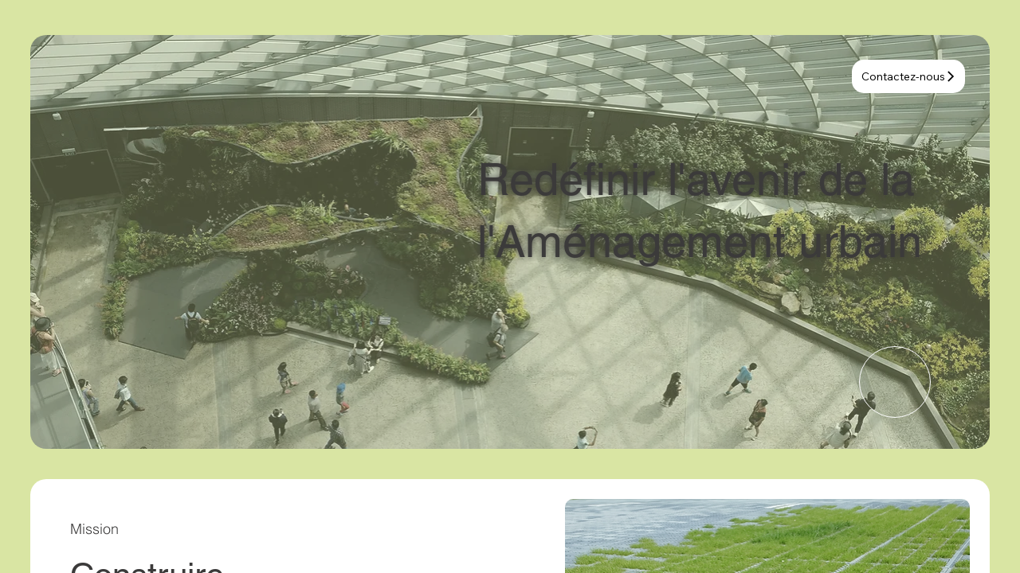

--- FILE ---
content_type: text/html
request_url: https://jpamenagement.fr/
body_size: 634
content:
<!doctype html>
<html lang="fr">
<head>
<meta charset="utf-8" />

<title>JP Aménagement – Aménagements extérieurs, sols techniques et désimperméabilisation des sols</title>

<meta name="description" content="JP Aménagement accompagne les collectivités et entreprises dans leurs projets : désimperméabilisation des sols, aménagements extérieurs durables, revêtements techniques, solutions pour parkings et chantiers, clôtures et signalisation.">

<meta name="keywords" content="aménagement extérieur, désimperméabilisation des sols, sols drainants, revêtements techniques, parkings, clôtures, signalisation, JP Aménagement, aménagement urbain">

<meta name="robots" content="index,follow">
<meta name="viewport" content="width=device-width, initial-scale=1.0">

<link rel="icon" type="image/x-icon" href="Favicon.png">

<style>
html, body {
	margin: 0;
	overflow: hidden;
	width: 100%;
	height: 100%;
}

/* Ajuste l’iframe pour éviter les bandes blanches */
.Liframe {
	position: fixed;
	top: 0px;
	left: 0;
	width: 100%;
	height: 100%;
	border: 0;
}
</style>

</head>
<body>

<iframe 
	src="https://kiwixstudio.wixstudio.com/jp-amenagement" 
	scrolling="auto" 
	class="Liframe" 
	frameborder="0">
</iframe>

<!-- Lien fallback SEO -->
<a href="https://kiwixstudio.wixstudio.com/jp-amenagement" style="display:none;">
	JP Aménagement
</a>

</body>
</html>
